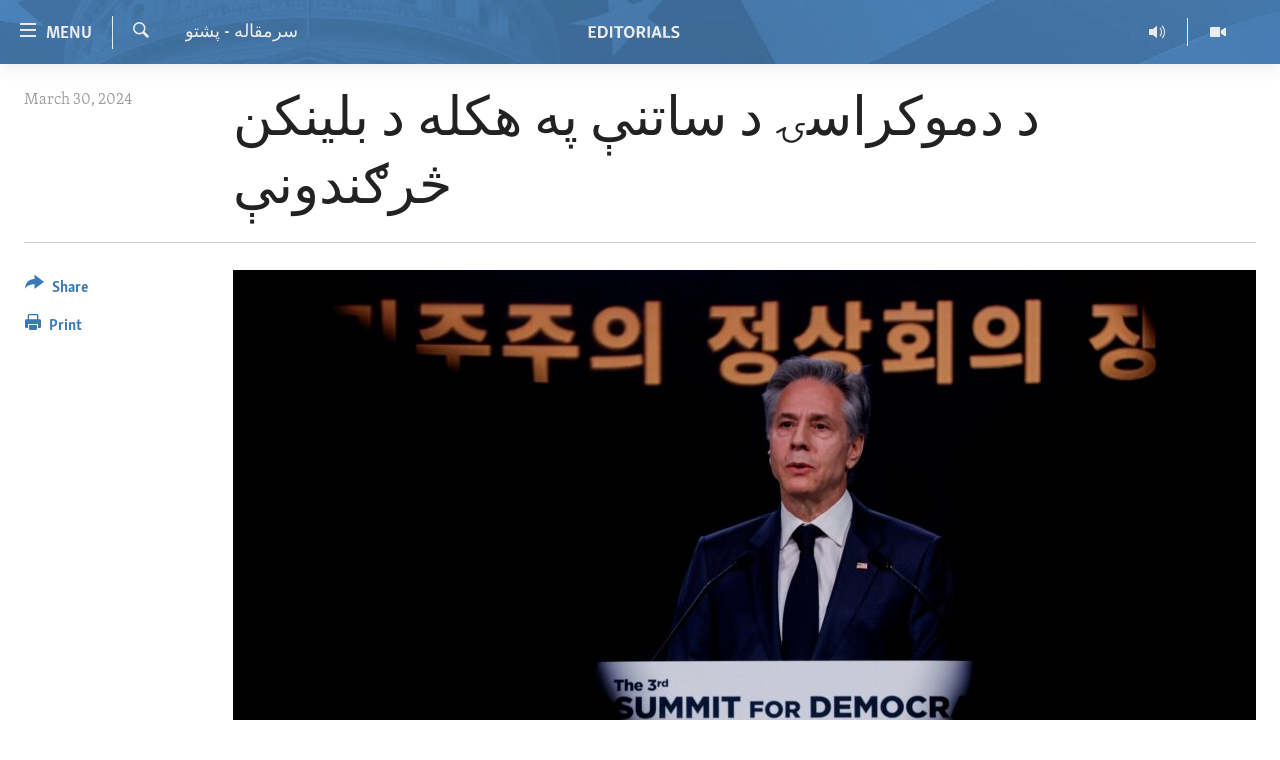

--- FILE ---
content_type: text/html; charset=utf-8
request_url: https://editorials.voa.gov/a/blinken-on-safeguarding-democracy/7547485.html
body_size: 9343
content:

<!DOCTYPE html>
<html lang="en" dir="ltr" class="no-js">
<head>
<link href="/Content/responsive/VOA/en-US-POLICY/VOA-en-US-POLICY.css?&amp;av=0.0.0.0&amp;cb=306" rel="stylesheet"/>
<script src="//tags.tiqcdn.com/utag/bbg/voa-pangea/prod/utag.sync.js"></script> <script type='text/javascript' src='https://www.youtube.com/iframe_api' async></script>
<script type="text/javascript">
//a general 'js' detection, must be on top level in <head>, due to CSS performance
document.documentElement.className = "js";
var cacheBuster = "306";
var appBaseUrl = "/";
var imgEnhancerBreakpoints = [0, 144, 256, 408, 650, 1023, 1597];
var isLoggingEnabled = false;
var isPreviewPage = false;
var isLivePreviewPage = false;
if (!isPreviewPage) {
window.RFE = window.RFE || {};
window.RFE.cacheEnabledByParam = window.location.href.indexOf('nocache=1') === -1;
const url = new URL(window.location.href);
const params = new URLSearchParams(url.search);
// Remove the 'nocache' parameter
params.delete('nocache');
// Update the URL without the 'nocache' parameter
url.search = params.toString();
window.history.replaceState(null, '', url.toString());
} else {
window.addEventListener('load', function() {
const links = window.document.links;
for (let i = 0; i < links.length; i++) {
links[i].href = '#';
links[i].target = '_self';
}
})
}
var pwaEnabled = false;
var swCacheDisabled;
</script>
<meta charset="utf-8" />
<title>د دموکراسۍ د ساتنې په هکله د بلینکن څرګندونې</title>
<meta name="description" content="بلینکن وویل، &quot;اساسي ازادي تخریب شوې ده. انتخاباتي حقونه تر پښو لاندې شوي دي. فساد هیلي خوړلي دي. د سرمشریزې تر بیرغ لاندې، په تیرو دریو کلونو کې، موږ د دې ننګونې پر وړاندې یو ځای راپورته شوي یو.&quot;" />
<meta name="keywords" content="سرمقاله - پشتو" />
<meta name="viewport" content="width=device-width, initial-scale=1.0" />
<meta http-equiv="X-UA-Compatible" content="IE=edge" />
<meta name="robots" content="max-image-preview:large">
<link href="https://editorials.voa.gov/a/blinken-on-safeguarding-democracy/7547485.html" rel="canonical" />
<meta name="apple-mobile-web-app-title" content="VOA" />
<meta name="apple-mobile-web-app-status-bar-style" content="black" />
<meta name="apple-itunes-app" content="app-id=632618796, app-argument=//7547485.ltr" />
<meta content="د دموکراسۍ د ساتنې په هکله د بلینکن څرګندونې" property="og:title" />
<meta content="بلینکن وویل، &quot;اساسي ازادي تخریب شوې ده. انتخاباتي حقونه تر پښو لاندې شوي دي. فساد هیلي خوړلي دي. د سرمشریزې تر بیرغ لاندې، په تیرو دریو کلونو کې، موږ د دې ننګونې پر وړاندې یو ځای راپورته شوي یو.&quot;" property="og:description" />
<meta content="article" property="og:type" />
<meta content="https://editorials.voa.gov/a/blinken-on-safeguarding-democracy/7547485.html" property="og:url" />
<meta content="Voice of America" property="og:site_name" />
<meta content="https://www.facebook.com/viewfromwashingtonfans" property="article:publisher" />
<meta content="https://gdb.voanews.com/4a55f8a2-771a-4b19-a870-d4875316e7e7_w1200_h630.jpg" property="og:image" />
<meta content="1200" property="og:image:width" />
<meta content="630" property="og:image:height" />
<meta content="111689265652920" property="fb:app_id" />
<meta content="summary_large_image" name="twitter:card" />
<meta content="@SomeAccount" name="twitter:site" />
<meta content="https://gdb.voanews.com/4a55f8a2-771a-4b19-a870-d4875316e7e7_w1200_h630.jpg" name="twitter:image" />
<meta content="د دموکراسۍ د ساتنې په هکله د بلینکن څرګندونې" name="twitter:title" />
<meta content="بلینکن وویل، &quot;اساسي ازادي تخریب شوې ده. انتخاباتي حقونه تر پښو لاندې شوي دي. فساد هیلي خوړلي دي. د سرمشریزې تر بیرغ لاندې، په تیرو دریو کلونو کې، موږ د دې ننګونې پر وړاندې یو ځای راپورته شوي یو.&quot;" name="twitter:description" />
<link rel="amphtml" href="https://editorials.voa.gov/amp/blinken-on-safeguarding-democracy/7547485.html" />
<script type="application/ld+json">{"articleSection":"سرمقاله - پشتو","isAccessibleForFree":true,"headline":"د دموکراسۍ د ساتنې په هکله د بلینکن څرګندونې","inLanguage":"en-US-POLICY","keywords":"سرمقاله - پشتو","author":{"@type":"Person","name":"VOA"},"datePublished":"2024-03-30 04:00:00Z","dateModified":"2024-03-30 04:00:00Z","publisher":{"logo":{"width":512,"height":220,"@type":"ImageObject","url":"https://editorials.voa.gov/Content/responsive/VOA/en-US-POLICY/img/logo.png"},"@type":"NewsMediaOrganization","url":"https://editorials.voa.gov","sameAs":["https://www.facebook.com/EditorialsonVOA","https://x.com/EditorialsonVOA","https://www.youtube.com/user/ViewFromWashington"],"name":"Editorials on Voice of America ","alternateName":""},"@context":"https://schema.org","@type":"NewsArticle","mainEntityOfPage":"https://editorials.voa.gov/a/blinken-on-safeguarding-democracy/7547485.html","url":"https://editorials.voa.gov/a/blinken-on-safeguarding-democracy/7547485.html","description":"بلینکن وویل، \u0022اساسي ازادي تخریب شوې ده. انتخاباتي حقونه تر پښو لاندې شوي دي. فساد هیلي خوړلي دي. د سرمشریزې تر بیرغ لاندې، په تیرو دریو کلونو کې، موږ د دې ننګونې پر وړاندې یو ځای راپورته شوي یو.\u0022","image":{"width":1080,"height":608,"@type":"ImageObject","url":"https://gdb.voanews.com/4a55f8a2-771a-4b19-a870-d4875316e7e7_w1080_h608.jpg"},"name":"د دموکراسۍ د ساتنې په هکله د بلینکن څرګندونې"}</script>
<script src="/Scripts/responsive/infographics.b?v=dVbZ-Cza7s4UoO3BqYSZdbxQZVF4BOLP5EfYDs4kqEo1&amp;av=0.0.0.0&amp;cb=306"></script>
<script src="/Scripts/responsive/loader.b?v=Q26XNwrL6vJYKjqFQRDnx01Lk2pi1mRsuLEaVKMsvpA1&amp;av=0.0.0.0&amp;cb=306"></script>
<link rel="icon" type="image/svg+xml" href="/Content/responsive/VOA/img/webApp/favicon.svg" />
<link rel="alternate icon" href="/Content/responsive/VOA/img/webApp/favicon.ico" />
<link rel="apple-touch-icon" sizes="152x152" href="/Content/responsive/VOA/img/webApp/ico-152x152.png" />
<link rel="apple-touch-icon" sizes="144x144" href="/Content/responsive/VOA/img/webApp/ico-144x144.png" />
<link rel="apple-touch-icon" sizes="114x114" href="/Content/responsive/VOA/img/webApp/ico-114x114.png" />
<link rel="apple-touch-icon" sizes="72x72" href="/Content/responsive/VOA/img/webApp/ico-72x72.png" />
<link rel="apple-touch-icon-precomposed" href="/Content/responsive/VOA/img/webApp/ico-57x57.png" />
<link rel="icon" sizes="192x192" href="/Content/responsive/VOA/img/webApp/ico-192x192.png" />
<link rel="icon" sizes="128x128" href="/Content/responsive/VOA/img/webApp/ico-128x128.png" />
<meta name="msapplication-TileColor" content="#ffffff" />
<meta name="msapplication-TileImage" content="/Content/responsive/VOA/img/webApp/ico-144x144.png" />
<link rel="alternate" type="application/rss+xml" title="VOA - Top Stories [RSS]" href="/api/" />
<link rel="sitemap" type="application/rss+xml" href="/sitemap.xml" />
</head>
<body class=" nav-no-loaded cc_theme pg-article print-lay-article js-category-to-nav nojs-images ">
<script type="text/javascript" >
var analyticsData = {url:"https://editorials.voa.gov/a/blinken-on-safeguarding-democracy/7547485.html",property_id:"477",article_uid:"7547485",page_title:"د دموکراسۍ د ساتنې په هکله د بلینکن څرګندونې",page_type:"article",content_type:"article",subcontent_type:"article",last_modified:"2024-03-30 04:00:00Z",pub_datetime:"2024-03-30 04:00:00Z",pub_year:"2024",pub_month:"03",pub_day:"30",pub_hour:"04",pub_weekday:"Saturday",section:"سرمقاله - پشتو",english_section:"afghan-pashto-editorials",byline:"",categories:"afghan-pashto-editorials",domain:"editorials.voa.gov",language:"English",language_service:"Policy and Editorials",platform:"web",copied:"no",copied_article:"",copied_title:"",runs_js:"Yes",cms_release:"8.44.0.0.306",enviro_type:"prod",slug:"blinken-on-safeguarding-democracy",entity:"VOA",short_language_service:"ED",platform_short:"W",page_name:"د دموکراسۍ د ساتنې په هکله د بلینکن څرګندونې"};
</script>
<noscript><iframe src="https://www.googletagmanager.com/ns.html?id=GTM-N8MP7P" height="0" width="0" style="display:none;visibility:hidden"></iframe></noscript><script type="text/javascript" data-cookiecategory="analytics">
var gtmEventObject = Object.assign({}, analyticsData, {event: 'page_meta_ready'});window.dataLayer = window.dataLayer || [];window.dataLayer.push(gtmEventObject);
if (top.location === self.location) { //if not inside of an IFrame
var renderGtm = "true";
if (renderGtm === "true") {
(function(w,d,s,l,i){w[l]=w[l]||[];w[l].push({'gtm.start':new Date().getTime(),event:'gtm.js'});var f=d.getElementsByTagName(s)[0],j=d.createElement(s),dl=l!='dataLayer'?'&l='+l:'';j.async=true;j.src='//www.googletagmanager.com/gtm.js?id='+i+dl;f.parentNode.insertBefore(j,f);})(window,document,'script','dataLayer','GTM-N8MP7P');
}
}
</script>
<!--Analytics tag js version start-->
<script type="text/javascript" data-cookiecategory="analytics">
var utag_data = Object.assign({}, analyticsData, {});
if(typeof(TealiumTagFrom)==='function' && typeof(TealiumTagSearchKeyword)==='function') {
var utag_from=TealiumTagFrom();var utag_searchKeyword=TealiumTagSearchKeyword();
if(utag_searchKeyword!=null && utag_searchKeyword!=='' && utag_data["search_keyword"]==null) utag_data["search_keyword"]=utag_searchKeyword;if(utag_from!=null && utag_from!=='') utag_data["from"]=TealiumTagFrom();}
if(window.top!== window.self&&utag_data.page_type==="snippet"){utag_data.page_type = 'iframe';}
try{if(window.top!==window.self&&window.self.location.hostname===window.top.location.hostname){utag_data.platform = 'self-embed';utag_data.platform_short = 'se';}}catch(e){if(window.top!==window.self&&window.self.location.search.includes("platformType=self-embed")){utag_data.platform = 'cross-promo';utag_data.platform_short = 'cp';}}
(function(a,b,c,d){ a="https://tags.tiqcdn.com/utag/bbg/voa-pangea/prod/utag.js"; b=document;c="script";d=b.createElement(c);d.src=a;d.type="text/java"+c;d.async=true; a=b.getElementsByTagName(c)[0];a.parentNode.insertBefore(d,a); })();
</script>
<!--Analytics tag js version end-->
<!-- Analytics tag management NoScript -->
<noscript>
<img style="position: absolute; border: none;" src="https://bbg.d1.sc.omtrdc.net/b/ss/bbgrvoapolicy-bbgprod-bbgentityvoa-bbgunitpolicyandeditorials/1/G.4--NS/994207976?pageName=voa%3aed%3aw%3aarticle%3a%d8%af%20%d8%af%d9%85%d9%88%da%a9%d8%b1%d8%a7%d8%b3%db%8d%20%d8%af%20%d8%b3%d8%a7%d8%aa%d9%86%db%90%20%d9%be%d9%87%20%d9%87%da%a9%d9%84%d9%87%20%d8%af%20%d8%a8%d9%84%db%8c%d9%86%da%a9%d9%86%20%da%85%d8%b1%da%ab%d9%86%d8%af%d9%88%d9%86%db%90&amp;c6=%d8%af%20%d8%af%d9%85%d9%88%da%a9%d8%b1%d8%a7%d8%b3%db%8d%20%d8%af%20%d8%b3%d8%a7%d8%aa%d9%86%db%90%20%d9%be%d9%87%20%d9%87%da%a9%d9%84%d9%87%20%d8%af%20%d8%a8%d9%84%db%8c%d9%86%da%a9%d9%86%20%da%85%d8%b1%da%ab%d9%86%d8%af%d9%88%d9%86%db%90&amp;v36=8.44.0.0.306&amp;v6=D=c6&amp;g=https%3a%2f%2feditorials.voa.gov%2fa%2fblinken-on-safeguarding-democracy%2f7547485.html&amp;c1=D=g&amp;v1=D=g&amp;events=event1,event52&amp;c16=policy%20and%20editorials&amp;v16=D=c16&amp;c5=afghan-pashto-editorials&amp;v5=D=c5&amp;ch=%d8%b3%d8%b1%d9%85%d9%82%d8%a7%d9%84%d9%87%20-%20%d9%be%d8%b4%d8%aa%d9%88&amp;c15=english&amp;v15=D=c15&amp;c4=article&amp;v4=D=c4&amp;c14=7547485&amp;v14=D=c14&amp;v20=no&amp;c17=web&amp;v17=D=c17&amp;mcorgid=518abc7455e462b97f000101%40adobeorg&amp;server=editorials.voa.gov&amp;pageType=D=c4&amp;ns=bbg&amp;v29=D=server&amp;v25=voa&amp;v30=477&amp;v105=D=User-Agent " alt="analytics" width="1" height="1" /></noscript>
<!-- End of Analytics tag management NoScript -->
<!--*** Accessibility links - For ScreenReaders only ***-->
<section>
<div class="sr-only">
<h2>Accessibility links</h2>
<ul>
<li><a href="#content" data-disable-smooth-scroll="1">Skip to main content</a></li>
<li><a href="#navigation" data-disable-smooth-scroll="1">Skip to main Navigation</a></li>
<li><a href="#txtHeaderSearch" data-disable-smooth-scroll="1">Skip to Search</a></li>
</ul>
</div>
</section>
<div dir="ltr">
<div id="page">
<aside>
<div class="c-lightbox overlay-modal">
<div class="c-lightbox__intro">
<h2 class="c-lightbox__intro-title"></h2>
<button class="btn btn--rounded c-lightbox__btn c-lightbox__intro-next" title="Next">
<span class="ico ico--rounded ico-chevron-forward"></span>
<span class="sr-only">Next</span>
</button>
</div>
<div class="c-lightbox__nav">
<button class="btn btn--rounded c-lightbox__btn c-lightbox__btn--close" title="Close">
<span class="ico ico--rounded ico-close"></span>
<span class="sr-only">Close</span>
</button>
<button class="btn btn--rounded c-lightbox__btn c-lightbox__btn--prev" title="Previous">
<span class="ico ico--rounded ico-chevron-backward"></span>
<span class="sr-only">Previous</span>
</button>
<button class="btn btn--rounded c-lightbox__btn c-lightbox__btn--next" title="Next">
<span class="ico ico--rounded ico-chevron-forward"></span>
<span class="sr-only">Next</span>
</button>
</div>
<div class="c-lightbox__content-wrap">
<figure class="c-lightbox__content">
<span class="c-spinner c-spinner--lightbox">
<img src="/Content/responsive/img/player-spinner.png"
alt="please wait"
title="please wait" />
</span>
<div class="c-lightbox__img">
<div class="thumb">
<img src="" alt="" />
</div>
</div>
<figcaption>
<div class="c-lightbox__info c-lightbox__info--foot">
<span class="c-lightbox__counter"></span>
<span class="caption c-lightbox__caption"></span>
</div>
</figcaption>
</figure>
</div>
<div class="hidden">
<div class="content-advisory__box content-advisory__box--lightbox">
<span class="content-advisory__box-text">This image contains sensitive content which some people may find offensive or disturbing.</span>
<button class="btn btn--transparent content-advisory__box-btn m-t-md" value="text" type="button">
<span class="btn__text">
Click to reveal
</span>
</button>
</div>
</div>
</div>
<div class="print-dialogue">
<div class="container">
<h3 class="print-dialogue__title section-head">Print Options:</h3>
<div class="print-dialogue__opts">
<ul class="print-dialogue__opt-group">
<li class="form__group form__group--checkbox">
<input class="form__check " id="checkboxImages" name="checkboxImages" type="checkbox" checked="checked" />
<label for="checkboxImages" class="form__label m-t-md">Images</label>
</li>
<li class="form__group form__group--checkbox">
<input class="form__check " id="checkboxMultimedia" name="checkboxMultimedia" type="checkbox" checked="checked" />
<label for="checkboxMultimedia" class="form__label m-t-md">Multimedia</label>
</li>
</ul>
<ul class="print-dialogue__opt-group">
<li class="form__group form__group--checkbox">
<input class="form__check " id="checkboxEmbedded" name="checkboxEmbedded" type="checkbox" checked="checked" />
<label for="checkboxEmbedded" class="form__label m-t-md">Embedded Content</label>
</li>
<li class="form__group form__group--checkbox">
<input class="form__check " id="checkboxComments" name="checkboxComments" type="checkbox" />
<label for="checkboxComments" class="form__label m-t-md">Comments</label>
</li>
</ul>
</div>
<div class="print-dialogue__buttons">
<button class="btn btn--secondary close-button" type="button" title="Cancel">
<span class="btn__text ">Cancel</span>
</button>
<button class="btn btn-cust-print m-l-sm" type="button" title="Print">
<span class="btn__text ">Print</span>
</button>
</div>
</div>
</div>
<div class="ctc-message pos-fix">
<div class="ctc-message__inner">Link has been copied to clipboard</div>
</div>
</aside>
<div class="hdr-20 hdr-20--big">
<div class="hdr-20__inner">
<div class="hdr-20__max pos-rel">
<div class="hdr-20__side hdr-20__side--primary d-flex">
<label data-for="main-menu-ctrl" data-switcher-trigger="true" data-switch-target="main-menu-ctrl" class="burger hdr-trigger pos-rel trans-trigger" data-trans-evt="click" data-trans-id="menu">
<span class="ico ico-close hdr-trigger__ico hdr-trigger__ico--close burger__ico burger__ico--close"></span>
<span class="ico ico-menu hdr-trigger__ico hdr-trigger__ico--open burger__ico burger__ico--open"></span>
<span class="burger__label">Menu</span>
</label>
<div class="menu-pnl pos-fix trans-target" data-switch-target="main-menu-ctrl" data-trans-id="menu">
<div class="menu-pnl__inner">
<nav class="main-nav menu-pnl__item menu-pnl__item--first">
<ul class="main-nav__list accordeon" data-analytics-tales="false" data-promo-name="link" data-location-name="nav,secnav">
<li class="main-nav__item">
<a class="main-nav__item-name main-nav__item-name--link" href="http://editorials.voa.gov/" title="Home" >Home</a>
</li>
<li class="main-nav__item">
<a class="main-nav__item-name main-nav__item-name--link" href="/video" title="Video" data-item-name="video" >Video</a>
</li>
<li class="main-nav__item">
<a class="main-nav__item-name main-nav__item-name--link" href="https://editorials.voa.gov/z/3308" title="Radio" target="_blank" rel="noopener">Radio</a>
</li>
<li class="main-nav__item accordeon__item" data-switch-target="menu-item-2023">
<label class="main-nav__item-name main-nav__item-name--label accordeon__control-label" data-switcher-trigger="true" data-for="menu-item-2023">
Regions
<span class="ico ico-chevron-down main-nav__chev"></span>
</label>
<div class="main-nav__sub-list">
<a class="main-nav__item-name main-nav__item-name--link main-nav__item-name--sub" href="/africa" title="Africa" data-item-name="africa" >Africa</a>
<a class="main-nav__item-name main-nav__item-name--link main-nav__item-name--sub" href="/americas" title="Americas" data-item-name="americas" >Americas</a>
<a class="main-nav__item-name main-nav__item-name--link main-nav__item-name--sub" href="/asia" title="Asia" data-item-name="asia" >Asia</a>
<a class="main-nav__item-name main-nav__item-name--link main-nav__item-name--sub" href="/europe" title="Europe" data-item-name="europe" >Europe</a>
<a class="main-nav__item-name main-nav__item-name--link main-nav__item-name--sub" href="/middle-east" title="Middle East" data-item-name="middle-east" >Middle East</a>
</div>
</li>
<li class="main-nav__item accordeon__item" data-switch-target="menu-item-1797">
<label class="main-nav__item-name main-nav__item-name--label accordeon__control-label" data-switcher-trigger="true" data-for="menu-item-1797">
Topics
<span class="ico ico-chevron-down main-nav__chev"></span>
</label>
<div class="main-nav__sub-list">
<a class="main-nav__item-name main-nav__item-name--link main-nav__item-name--sub" href="/human-rights" title="Human Rights" data-item-name="human-rights-resp" >Human Rights</a>
<a class="main-nav__item-name main-nav__item-name--link main-nav__item-name--sub" href="/security-and-defense" title="Security and Defense" data-item-name="security-and-defense-resp" >Security and Defense</a>
<a class="main-nav__item-name main-nav__item-name--link main-nav__item-name--sub" href="/aid-and-development" title="Aid and Development" data-item-name="aid-and-development-resp" >Aid and Development</a>
<a class="main-nav__item-name main-nav__item-name--link main-nav__item-name--sub" href="/democracy-and-governance" title="Democracy and Governance" data-item-name="democracy-governance-resp" >Democracy and Governance</a>
<a class="main-nav__item-name main-nav__item-name--link main-nav__item-name--sub" href="/economy-and-trade" title="Economy and Trade" data-item-name="economy-and-trade-resp" >Economy and Trade</a>
<a class="main-nav__item-name main-nav__item-name--link main-nav__item-name--sub" href="/environment-and-health" title="Environment and Health" data-item-name="environment-health-resp" >Environment and Health</a>
<a class="main-nav__item-name main-nav__item-name--link main-nav__item-name--sub" href="/ideals-and-institutions" title="Ideals and Institutions" data-item-name="american-ideals-and-institutions" >Ideals and Institutions</a>
</div>
</li>
<li class="main-nav__item">
<a class="main-nav__item-name main-nav__item-name--link" href="/rewards-for-fugitives" title="Rewards for Fugitives" data-item-name="rewards-for-fugitives-resp" >Rewards for Fugitives</a>
</li>
<li class="main-nav__item">
<a class="main-nav__item-name main-nav__item-name--link" href="/archive" title="Archive" data-item-name="archive" >Archive</a>
</li>
<li class="main-nav__item">
<a class="main-nav__item-name main-nav__item-name--link" href="/p/6225.html" title="About Us" data-item-name="about-us-resp" >About Us</a>
</li>
</ul>
</nav>
<div class="menu-pnl__item menu-pnl__item--social">
<h5 class="menu-pnl__sub-head">Follow Us</h5>
<a href="https://www.facebook.com/EditorialsonVOA" title="Follow us on Facebook" data-analytics-text="follow_on_facebook" class="btn btn--rounded btn--social-inverted menu-pnl__btn js-social-btn btn-facebook" target="_blank" rel="noopener">
<span class="ico ico-facebook-alt ico--rounded"></span>
</a>
<a href="https://x.com/EditorialsonVOA" title="Follow us on Twitter" data-analytics-text="follow_on_twitter" class="btn btn--rounded btn--social-inverted menu-pnl__btn js-social-btn btn-twitter" target="_blank" rel="noopener">
<span class="ico ico-twitter ico--rounded"></span>
</a>
<a href="https://www.youtube.com/user/ViewFromWashington" title="Follow us on Youtube" data-analytics-text="follow_on_youtube" class="btn btn--rounded btn--social-inverted menu-pnl__btn js-social-btn btn-youtube" target="_blank" rel="noopener">
<span class="ico ico-youtube ico--rounded"></span>
</a>
</div>
</div>
</div>
<label data-for="top-search-ctrl" data-switcher-trigger="true" data-switch-target="top-search-ctrl" class="top-srch-trigger hdr-trigger">
<span class="ico ico-close hdr-trigger__ico hdr-trigger__ico--close top-srch-trigger__ico top-srch-trigger__ico--close"></span>
<span class="ico ico-search hdr-trigger__ico hdr-trigger__ico--open top-srch-trigger__ico top-srch-trigger__ico--open"></span>
</label>
<div class="srch-top srch-top--in-header" data-switch-target="top-search-ctrl">
<div class="container">
<form action="/s" class="srch-top__form srch-top__form--in-header" id="form-topSearchHeader" method="get" role="search"><label for="txtHeaderSearch" class="sr-only">Search</label>
<input type="text" id="txtHeaderSearch" name="k" placeholder="search text ..." accesskey="s" value="" class="srch-top__input analyticstag-event" onkeydown="if (event.keyCode === 13) { FireAnalyticsTagEventOnSearch('search', $dom.get('#txtHeaderSearch')[0].value) }" />
<button title="Search" type="submit" class="btn btn--top-srch analyticstag-event" onclick="FireAnalyticsTagEventOnSearch('search', $dom.get('#txtHeaderSearch')[0].value) ">
<span class="ico ico-search"></span>
</button></form>
</div>
</div>
<a href="/" class="main-logo-link">
<img src="/Content/responsive/VOA/en-US-POLICY/img/logo-compact.svg" class="main-logo main-logo--comp" alt="site logo">
<img src="/Content/responsive/VOA/en-US-POLICY/img/logo.svg" class="main-logo main-logo--big" alt="site logo">
</a>
</div>
<div class="hdr-20__side hdr-20__side--secondary d-flex">
<a href="/z/3246" title="Video" class="hdr-20__secondary-item" data-item-name="video">
<span class="ico ico-video hdr-20__secondary-icon"></span>
</a>
<a href="/z/3308" title="Radio" class="hdr-20__secondary-item" data-item-name="audio">
<span class="ico ico-audio hdr-20__secondary-icon"></span>
</a>
<a href="/s" title="Search" class="hdr-20__secondary-item hdr-20__secondary-item--search" data-item-name="search">
<span class="ico ico-search hdr-20__secondary-icon hdr-20__secondary-icon--search"></span>
</a>
<div class="srch-bottom">
<form action="/s" class="srch-bottom__form d-flex" id="form-bottomSearch" method="get" role="search"><label for="txtSearch" class="sr-only">Search</label>
<input type="search" id="txtSearch" name="k" placeholder="search text ..." accesskey="s" value="" class="srch-bottom__input analyticstag-event" onkeydown="if (event.keyCode === 13) { FireAnalyticsTagEventOnSearch('search', $dom.get('#txtSearch')[0].value) }" />
<button title="Search" type="submit" class="btn btn--bottom-srch analyticstag-event" onclick="FireAnalyticsTagEventOnSearch('search', $dom.get('#txtSearch')[0].value) ">
<span class="ico ico-search"></span>
</button></form>
</div>
</div>
<img src="/Content/responsive/VOA/en-US-POLICY/img/logo-print.gif" class="logo-print" alt="site logo">
<img src="/Content/responsive/VOA/en-US-POLICY/img/logo-print_color.png" class="logo-print logo-print--color" alt="site logo">
</div>
</div>
</div>
<script>
if (document.body.className.indexOf('pg-home') > -1) {
var nav2In = document.querySelector('.hdr-20__inner');
var nav2Sec = document.querySelector('.hdr-20__side--secondary');
var secStyle = window.getComputedStyle(nav2Sec);
if (nav2In && window.pageYOffset < 150 && secStyle['position'] !== 'fixed') {
nav2In.classList.add('hdr-20__inner--big')
}
}
</script>
<div class="c-hlights c-hlights--breaking c-hlights--no-item" data-hlight-display="mobile,desktop">
<div class="c-hlights__wrap container p-0">
<div class="c-hlights__nav">
<a role="button" href="#" title="Previous">
<span class="ico ico-chevron-backward m-0"></span>
<span class="sr-only">Previous</span>
</a>
<a role="button" href="#" title="Next">
<span class="ico ico-chevron-forward m-0"></span>
<span class="sr-only">Next</span>
</a>
</div>
<span class="c-hlights__label">
<span class="">Breaking News</span>
<span class="switcher-trigger">
<label data-for="more-less-1" data-switcher-trigger="true" class="switcher-trigger__label switcher-trigger__label--more p-b-0" title="Show more">
<span class="ico ico-chevron-down"></span>
</label>
<label data-for="more-less-1" data-switcher-trigger="true" class="switcher-trigger__label switcher-trigger__label--less p-b-0" title="Show less">
<span class="ico ico-chevron-up"></span>
</label>
</span>
</span>
<ul class="c-hlights__items switcher-target" data-switch-target="more-less-1">
</ul>
</div>
</div> <div id="content">
<main class="container">
<div class="hdr-container">
<div class="row">
<div class="col-category col-xs-12 col-md-2 pull-left"> <div class="category js-category">
<a class="" href="/z/6213">سرمقاله - پشتو</a> </div>
</div><div class="col-title col-xs-12 col-md-10 pull-right"> <h1 class="title pg-title">
د دموکراسۍ د ساتنې په هکله د بلینکن څرګندونې
</h1>
</div><div class="col-publishing-details col-xs-12 col-sm-12 col-md-2 pull-left"> <div class="publishing-details ">
<div class="published">
<span class="date" >
<time pubdate="pubdate" datetime="2024-03-30T00:00:00-05:00">
March 30, 2024
</time>
</span>
</div>
</div>
</div><div class="col-lg-12 separator"> <div class="separator">
<hr class="title-line" />
</div>
</div><div class="col-multimedia col-xs-12 col-md-10 pull-right"> <div class="cover-media">
<figure class="media-image js-media-expand">
<div class="img-wrap">
<div class="thumb thumb16_9">
<img src="https://gdb.voanews.com/4a55f8a2-771a-4b19-a870-d4875316e7e7_w250_r1_s.jpg" alt="د متحده ایالاتو د بهرنیو چارو وزیر انتوني بلینکن په سیول کې د ډموکراسۍ په وروستي سرمشریزه کې" />
</div>
</div>
<figcaption>
<span class="caption">د متحده ایالاتو د بهرنیو چارو وزیر انتوني بلینکن په سیول کې د ډموکراسۍ په وروستي سرمشریزه کې</span>
</figcaption>
</figure>
</div>
</div><div class="col-xs-12 col-md-2 pull-left article-share pos-rel"> <div class="share--box">
<div class="sticky-share-container" style="display:none">
<div class="container">
<a href="https://editorials.voa.gov" id="logo-sticky-share">&nbsp;</a>
<div class="pg-title pg-title--sticky-share">
د دموکراسۍ د ساتنې په هکله د بلینکن څرګندونې
</div>
<div class="sticked-nav-actions">
<!--This part is for sticky navigation display-->
<p class="buttons link-content-sharing p-0 ">
<button class="btn btn--link btn-content-sharing p-t-0 " id="btnContentSharing" value="text" role="Button" type="" title="More options">
<span class="ico ico-share ico--l"></span>
<span class="btn__text ">
Share
</span>
</button>
</p>
<aside class="content-sharing js-content-sharing js-content-sharing--apply-sticky content-sharing--sticky"
role="complementary"
data-share-url="https://editorials.voa.gov/a/blinken-on-safeguarding-democracy/7547485.html" data-share-title="د دموکراسۍ د ساتنې په هکله د بلینکن څرګندونې" data-share-text="بلینکن وویل، &quot;اساسي ازادي تخریب شوې ده. انتخاباتي حقونه تر پښو لاندې شوي دي. فساد هیلي خوړلي دي. د سرمشریزې تر بیرغ لاندې، په تیرو دریو کلونو کې، موږ د دې ننګونې پر وړاندې یو ځای راپورته شوي یو.&quot;">
<div class="content-sharing__popover">
<h6 class="content-sharing__title">Share</h6>
<button href="#close" id="btnCloseSharing" class="btn btn--text-like content-sharing__close-btn">
<span class="ico ico-close ico--l"></span>
</button>
<ul class="content-sharing__list">
<li class="content-sharing__item">
<div class="ctc ">
<input type="text" class="ctc__input" readonly="readonly">
<a href="" js-href="https://editorials.voa.gov/a/blinken-on-safeguarding-democracy/7547485.html" class="content-sharing__link ctc__button">
<span class="ico ico-copy-link ico--rounded ico--s"></span>
<span class="content-sharing__link-text">Copy link</span>
</a>
</div>
</li>
<li class="content-sharing__item">
<a href="https://facebook.com/sharer.php?u=https%3a%2f%2feditorials.voa.gov%2fa%2fblinken-on-safeguarding-democracy%2f7547485.html"
data-analytics-text="share_on_facebook"
title="Facebook" target="_blank"
class="content-sharing__link js-social-btn">
<span class="ico ico-facebook ico--rounded ico--s"></span>
<span class="content-sharing__link-text">Facebook</span>
</a>
</li>
<li class="content-sharing__item">
<a href="https://twitter.com/share?url=https%3a%2f%2feditorials.voa.gov%2fa%2fblinken-on-safeguarding-democracy%2f7547485.html&amp;text=%d8%af+%d8%af%d9%85%d9%88%da%a9%d8%b1%d8%a7%d8%b3%db%8d+%d8%af+%d8%b3%d8%a7%d8%aa%d9%86%db%90+%d9%be%d9%87+%d9%87%da%a9%d9%84%d9%87+%d8%af+%d8%a8%d9%84%db%8c%d9%86%da%a9%d9%86+%da%85%d8%b1%da%ab%d9%86%d8%af%d9%88%d9%86%db%90"
data-analytics-text="share_on_twitter"
title="Twitter" target="_blank"
class="content-sharing__link js-social-btn">
<span class="ico ico-twitter ico--rounded ico--s"></span>
<span class="content-sharing__link-text">Twitter</span>
</a>
</li>
<li class="content-sharing__item">
<a href="mailto:?body=https%3a%2f%2feditorials.voa.gov%2fa%2fblinken-on-safeguarding-democracy%2f7547485.html&amp;subject=د دموکراسۍ د ساتنې په هکله د بلینکن څرګندونې"
title="Email"
class="content-sharing__link ">
<span class="ico ico-email ico--rounded ico--s"></span>
<span class="content-sharing__link-text">Email</span>
</a>
</li>
</ul>
</div>
</aside>
</div>
</div>
</div>
<div class="links">
<p class="buttons link-content-sharing p-0 ">
<button class="btn btn--link btn-content-sharing p-t-0 " id="btnContentSharing" value="text" role="Button" type="" title="More options">
<span class="ico ico-share ico--l"></span>
<span class="btn__text ">
Share
</span>
</button>
</p>
<aside class="content-sharing js-content-sharing " role="complementary"
data-share-url="https://editorials.voa.gov/a/blinken-on-safeguarding-democracy/7547485.html" data-share-title="د دموکراسۍ د ساتنې په هکله د بلینکن څرګندونې" data-share-text="بلینکن وویل، &quot;اساسي ازادي تخریب شوې ده. انتخاباتي حقونه تر پښو لاندې شوي دي. فساد هیلي خوړلي دي. د سرمشریزې تر بیرغ لاندې، په تیرو دریو کلونو کې، موږ د دې ننګونې پر وړاندې یو ځای راپورته شوي یو.&quot;">
<div class="content-sharing__popover">
<h6 class="content-sharing__title">Share</h6>
<button href="#close" id="btnCloseSharing" class="btn btn--text-like content-sharing__close-btn">
<span class="ico ico-close ico--l"></span>
</button>
<ul class="content-sharing__list">
<li class="content-sharing__item">
<div class="ctc ">
<input type="text" class="ctc__input" readonly="readonly">
<a href="" js-href="https://editorials.voa.gov/a/blinken-on-safeguarding-democracy/7547485.html" class="content-sharing__link ctc__button">
<span class="ico ico-copy-link ico--rounded ico--l"></span>
<span class="content-sharing__link-text">Copy link</span>
</a>
</div>
</li>
<li class="content-sharing__item">
<a href="https://facebook.com/sharer.php?u=https%3a%2f%2feditorials.voa.gov%2fa%2fblinken-on-safeguarding-democracy%2f7547485.html"
data-analytics-text="share_on_facebook"
title="Facebook" target="_blank"
class="content-sharing__link js-social-btn">
<span class="ico ico-facebook ico--rounded ico--l"></span>
<span class="content-sharing__link-text">Facebook</span>
</a>
</li>
<li class="content-sharing__item">
<a href="https://twitter.com/share?url=https%3a%2f%2feditorials.voa.gov%2fa%2fblinken-on-safeguarding-democracy%2f7547485.html&amp;text=%d8%af+%d8%af%d9%85%d9%88%da%a9%d8%b1%d8%a7%d8%b3%db%8d+%d8%af+%d8%b3%d8%a7%d8%aa%d9%86%db%90+%d9%be%d9%87+%d9%87%da%a9%d9%84%d9%87+%d8%af+%d8%a8%d9%84%db%8c%d9%86%da%a9%d9%86+%da%85%d8%b1%da%ab%d9%86%d8%af%d9%88%d9%86%db%90"
data-analytics-text="share_on_twitter"
title="Twitter" target="_blank"
class="content-sharing__link js-social-btn">
<span class="ico ico-twitter ico--rounded ico--l"></span>
<span class="content-sharing__link-text">Twitter</span>
</a>
</li>
<li class="content-sharing__item">
<a href="mailto:?body=https%3a%2f%2feditorials.voa.gov%2fa%2fblinken-on-safeguarding-democracy%2f7547485.html&amp;subject=د دموکراسۍ د ساتنې په هکله د بلینکن څرګندونې"
title="Email"
class="content-sharing__link ">
<span class="ico ico-email ico--rounded ico--l"></span>
<span class="content-sharing__link-text">Email</span>
</a>
</li>
</ul>
</div>
</aside>
<p class="link-print visible-md visible-lg buttons p-0">
<button class="btn btn--link btn-print p-t-0" onclick="if (typeof FireAnalyticsTagEvent === 'function') {FireAnalyticsTagEvent({ on_page_event: 'print_story' });}return false" title="(CTRL+P)">
<span class="ico ico-print"></span>
<span class="btn__text">Print</span>
</button>
</p>
</div>
</div>
</div>
</div>
</div>
<div class="body-container">
<div class="row">
<div class="col-xs-12 col-sm-12 col-md-10 col-lg-10 pull-right">
<div class="row">
<div class="col-xs-12 col-sm-12 col-md-8 col-lg-8 pull-left bottom-offset content-offset">
<div id="article-content" class="content-floated-wrap fb-quotable">
<div class="wsw">
<p><strong>بلینکن وویل، &quot;اساسي ازادي تخریب شوې ده. انتخاباتي حقونه تر پښو لاندې شوي دي. فساد هیلي خوړلي دي. د سرمشریزې تر بیرغ لاندې، په تیرو دریو کلونو کې، موږ د دې ننګونې پر وړاندې یو ځای راپورته شوي یو.&quot;</strong><br />
<br />
د متحده ایالاتو د بهرنیو چارو وزیر انتوني بلینکن په سیول کې د ډموکراسۍ په وروستي سرمشریزه کې اعلان وکړ چې: &quot;موږ د لویو او کوچنیو هیوادونو، د ختیځ او لویدیځ، پرمختللو او مخ پر ودې اقتصادونو څخه راغلي یو. خو موږ ټول په کلکه پدې باور سره متحد یو چې ډموکراسي د انساني ظرفیت د خلاصولو او زموږ خلکو ته د پایلو د وړاندې کولو لپاره یوازینۍ خورا پیاوړې وسیله ده.&quot;<br />
<br />
د بهرنیو چارو وزیر بلینکن وویل: &quot;د سړې جګړې له پای ته رسېدو وروسته په ټوله نړۍ کې د سیاسي فضا د خلاصون یوه ځواکمنه څپې رامنځته شوه، خو ورپسې په ډیرو ځایونو کې نږدې دوه لسیزې دموکراتیک شاته تګ رامنځته شو.&quot;<br />
<br />
&quot;اساسي ازادي تخریب شوې ده. انتخاباتي حقونه تر پښو لاندې شوي دي. فساد هیلي خوړلي دي. د سرمشریزې تر بیرغ لاندې، په تیرو دریو کلونو کې، موږ د دې ننګونې پر وړاندې یو ځای راپورته شوي یو. د نړۍ له هرې برخې څخه له سلو څخه زیاتو حکومتونو ژمنه کړې چې په خپلو هیوادونو کې د ډموکراسۍ د پیاوړتیا او نوي کولو دواړو لپاره کوټلي ګامونه پورته کړي، خو په عین حال کې په ټوله نړۍ کې د ګډو ګواښونو سره د مبارزې لپاره په ګډه کار وکړي.&quot;<br />
<br />
د بهرنیو چارو وزیر بلینکن په ډاګه کړه چې د امریکا متحده ایالات د خپلواکو رسنیو او ژورنالیستانو ساتنه کوي:<br />
<br />
&quot;متحده ایالات د عامه ګټو لپاره د رسنیو د نړیوال وجهي صندوق له لارې د رسنیو د اوږدمهاله ثبات د پیاوړي کولو لپاره شاوخوا له سلو څخه زیاتو هیوادونو سره مرستې کړې دي. او موږ د ژورنالیستانو امنیت ته وده ورکوو، د هغو په ګډون چې په جلاوطنۍ کې د ژورنالیزم د ساتنې د طرحې لاندې فعالیت کوي.<br />
<br />
متحده ایالات همداشان د با مسولیته سوداګرۍ د چلند په اړه د ملي عمل یو نوی پیل کوي. دا پلان د متحده ایالاتو په حکومت کې له ۴۰ څخه ډیرې قوي کړنې ترتیبوي ترڅو ډاډ ترلاسه کړي هغه شرکتونه چې موږ ورسره کار کوو په حقیقت کې د بشري حقونو ساتنه کوي.<br />
<br />
بلینکن زیاته کړه. &quot;که موږ غواړو چې راتلونکی نسلونه د دموکراتیکو ټولنو ملاتړ وکړي، د ډموکراسۍ بیا ژوندي کول به همداشان له مونږ تقاضا ولري چې یوه داسې تکنالوژیکي راتلونکې ته شکل ورکړو چې د خلکو په ژوند باندې پرمختګ وهڅوي.&quot;<br />
<br />
&quot;لکه څنګه چې استبدادي او زورواکي رژیمونه هڅه کوي د ډموکراسۍ او بشري حقونو د کمزوري کولو لپاره ټیکنالوژي تولید کړي، موږ باید ډاډ ترلاسه کړو چې ټیکنالوژي د ډموکراتیکو ارزښتونو او نورمونو ساتنه او ملاتړ کوي.&quot;<br />
<br />
د بهرنیو چارو وزیر بلینکن وویل، &quot;ډموکراسي په تصادفي توګه نه رامنځته کیږي،&quot; بلینکن زیاته کړه، &quot;موږ باید دا په دوامداره توګه نوي کړو. ... ددې لپاره موږ پوهه دومره خوندي کړو چې ډموکراسي په نړیواله کچه د خلکو ګډه هیله ده، او د ممثبې ډموکراسۍ لپاره غوښتنه لاهم پیاوړې ده.&quot;</p>
</div>
</div>
</div>
</div>
</div>
</div>
</div>
</main>
</div>
<footer role="contentinfo">
<div id="foot" class="foot">
<div class="container">
<div class="foot-nav collapsed" id="foot-nav">
<div class="menu">
<ul class="items">
<li class="socials block-socials">
<span class="handler" id="socials-handler">
Follow Us
</span>
<div class="inner">
<ul class="subitems follow">
<li>
<a href="https://www.facebook.com/EditorialsonVOA" title="Follow us on Facebook" data-analytics-text="follow_on_facebook" class="btn btn--rounded js-social-btn btn-facebook" target="_blank" rel="noopener">
<span class="ico ico-facebook-alt ico--rounded"></span>
</a>
</li>
<li>
<a href="https://x.com/EditorialsonVOA" title="Follow us on Twitter" data-analytics-text="follow_on_twitter" class="btn btn--rounded js-social-btn btn-twitter" target="_blank" rel="noopener">
<span class="ico ico-twitter ico--rounded"></span>
</a>
</li>
<li>
<a href="https://www.youtube.com/user/ViewFromWashington" title="Follow us on Youtube" data-analytics-text="follow_on_youtube" class="btn btn--rounded js-social-btn btn-youtube" target="_blank" rel="noopener">
<span class="ico ico-youtube ico--rounded"></span>
</a>
</li>
<li>
<a href="/rssfeeds" title="RSS" data-analytics-text="follow_on_rss" class="btn btn--rounded js-social-btn btn-rss" >
<span class="ico ico-rss ico--rounded"></span>
</a>
</li>
<li>
<a href="/podcasts" title="Podcast" data-analytics-text="follow_on_podcast" class="btn btn--rounded js-social-btn btn-podcast" >
<span class="ico ico-podcast ico--rounded"></span>
</a>
</li>
<li>
<a href="/subscribe.html" title="Subscribe" data-analytics-text="follow_on_subscribe" class="btn btn--rounded js-social-btn btn-email" >
<span class="ico ico-email ico--rounded"></span>
</a>
</li>
</ul>
</div>
</li>
<li class="block-primary collapsed collapsible item">
<span class="handler">
Editorials
<span title="close tab" class="ico ico-chevron-up"></span>
<span title="open tab" class="ico ico-chevron-down"></span>
<span title="add" class="ico ico-plus"></span>
<span title="remove" class="ico ico-minus"></span>
</span>
<div class="inner">
<ul class="subitems">
<li class="subitem">
<a class="handler" href="/africa" title="Africa" >Africa</a>
</li>
<li class="subitem">
<a class="handler" href="/asia" title="Asia" >Asia</a>
</li>
<li class="subitem">
<a class="handler" href="/americas" title="Americas" >Americas</a>
</li>
<li class="subitem">
<a class="handler" href="/europe" title="Europe" >Europe</a>
</li>
<li class="subitem">
<a class="handler" href="/middle-east" title="Middle East" >Middle East</a>
</li>
</ul>
</div>
</li>
</ul>
</div>
</div>
<div class="foot__item foot__item--copyrights">
<p class="copyright"></p>
</div>
</div>
</div>
</footer> </div>
</div>
<script defer src="/Scripts/responsive/serviceWorkerInstall.js?cb=306"></script>
<script type="text/javascript">
// opera mini - disable ico font
if (navigator.userAgent.match(/Opera Mini/i)) {
document.getElementsByTagName("body")[0].className += " can-not-ff";
}
// mobile browsers test
if (typeof RFE !== 'undefined' && RFE.isMobile) {
if (RFE.isMobile.any()) {
document.getElementsByTagName("body")[0].className += " is-mobile";
}
else {
document.getElementsByTagName("body")[0].className += " is-not-mobile";
}
}
</script>
<script src="/conf.js?x=306" type="text/javascript"></script>
<div class="responsive-indicator">
<div class="visible-xs-block">XS</div>
<div class="visible-sm-block">SM</div>
<div class="visible-md-block">MD</div>
<div class="visible-lg-block">LG</div>
</div>
<script type="text/javascript">
var bar_data = {
"apiId": "7547485",
"apiType": "1",
"isEmbedded": "0",
"culture": "en-US-POLICY",
"cookieName": "cmsLoggedIn",
"cookieDomain": "editorials.voa.gov"
};
</script>
<div id="scriptLoaderTarget" style="display:none;contain:strict;"></div>
</body>
</html>